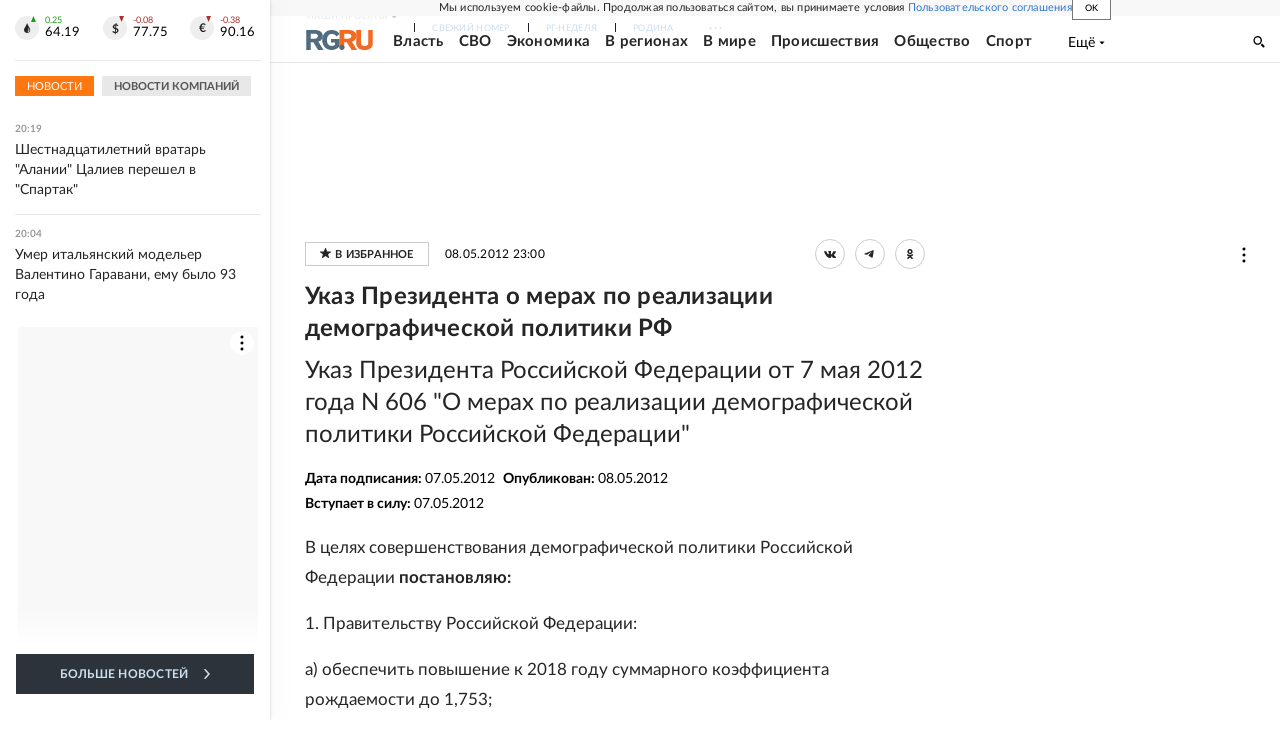

--- FILE ---
content_type: text/html
request_url: https://tns-counter.ru/nc01a**R%3Eundefined*rg_ru/ru/UTF-8/tmsec=mx3_rg_ru/61756634***
body_size: 17
content:
96E26B10696E68DAG1768843482:96E26B10696E68DAG1768843482